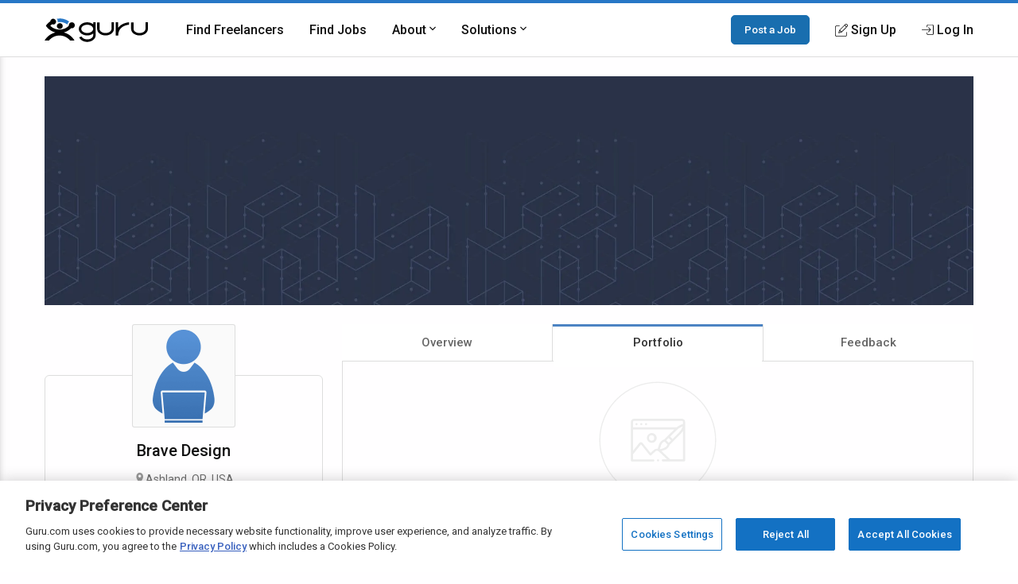

--- FILE ---
content_type: text/html; charset=utf-8
request_url: https://www.google.com/recaptcha/api2/anchor?ar=1&k=6Lfa5yYUAAAAAB-G4yh8y_q3PFLr3_8fjkbXi_jy&co=aHR0cHM6Ly93d3cuZ3VydS5jb206NDQz&hl=en&v=PoyoqOPhxBO7pBk68S4YbpHZ&theme=light&size=invisible&anchor-ms=20000&execute-ms=30000&cb=ve4b9biv1oy9
body_size: 49456
content:
<!DOCTYPE HTML><html dir="ltr" lang="en"><head><meta http-equiv="Content-Type" content="text/html; charset=UTF-8">
<meta http-equiv="X-UA-Compatible" content="IE=edge">
<title>reCAPTCHA</title>
<style type="text/css">
/* cyrillic-ext */
@font-face {
  font-family: 'Roboto';
  font-style: normal;
  font-weight: 400;
  font-stretch: 100%;
  src: url(//fonts.gstatic.com/s/roboto/v48/KFO7CnqEu92Fr1ME7kSn66aGLdTylUAMa3GUBHMdazTgWw.woff2) format('woff2');
  unicode-range: U+0460-052F, U+1C80-1C8A, U+20B4, U+2DE0-2DFF, U+A640-A69F, U+FE2E-FE2F;
}
/* cyrillic */
@font-face {
  font-family: 'Roboto';
  font-style: normal;
  font-weight: 400;
  font-stretch: 100%;
  src: url(//fonts.gstatic.com/s/roboto/v48/KFO7CnqEu92Fr1ME7kSn66aGLdTylUAMa3iUBHMdazTgWw.woff2) format('woff2');
  unicode-range: U+0301, U+0400-045F, U+0490-0491, U+04B0-04B1, U+2116;
}
/* greek-ext */
@font-face {
  font-family: 'Roboto';
  font-style: normal;
  font-weight: 400;
  font-stretch: 100%;
  src: url(//fonts.gstatic.com/s/roboto/v48/KFO7CnqEu92Fr1ME7kSn66aGLdTylUAMa3CUBHMdazTgWw.woff2) format('woff2');
  unicode-range: U+1F00-1FFF;
}
/* greek */
@font-face {
  font-family: 'Roboto';
  font-style: normal;
  font-weight: 400;
  font-stretch: 100%;
  src: url(//fonts.gstatic.com/s/roboto/v48/KFO7CnqEu92Fr1ME7kSn66aGLdTylUAMa3-UBHMdazTgWw.woff2) format('woff2');
  unicode-range: U+0370-0377, U+037A-037F, U+0384-038A, U+038C, U+038E-03A1, U+03A3-03FF;
}
/* math */
@font-face {
  font-family: 'Roboto';
  font-style: normal;
  font-weight: 400;
  font-stretch: 100%;
  src: url(//fonts.gstatic.com/s/roboto/v48/KFO7CnqEu92Fr1ME7kSn66aGLdTylUAMawCUBHMdazTgWw.woff2) format('woff2');
  unicode-range: U+0302-0303, U+0305, U+0307-0308, U+0310, U+0312, U+0315, U+031A, U+0326-0327, U+032C, U+032F-0330, U+0332-0333, U+0338, U+033A, U+0346, U+034D, U+0391-03A1, U+03A3-03A9, U+03B1-03C9, U+03D1, U+03D5-03D6, U+03F0-03F1, U+03F4-03F5, U+2016-2017, U+2034-2038, U+203C, U+2040, U+2043, U+2047, U+2050, U+2057, U+205F, U+2070-2071, U+2074-208E, U+2090-209C, U+20D0-20DC, U+20E1, U+20E5-20EF, U+2100-2112, U+2114-2115, U+2117-2121, U+2123-214F, U+2190, U+2192, U+2194-21AE, U+21B0-21E5, U+21F1-21F2, U+21F4-2211, U+2213-2214, U+2216-22FF, U+2308-230B, U+2310, U+2319, U+231C-2321, U+2336-237A, U+237C, U+2395, U+239B-23B7, U+23D0, U+23DC-23E1, U+2474-2475, U+25AF, U+25B3, U+25B7, U+25BD, U+25C1, U+25CA, U+25CC, U+25FB, U+266D-266F, U+27C0-27FF, U+2900-2AFF, U+2B0E-2B11, U+2B30-2B4C, U+2BFE, U+3030, U+FF5B, U+FF5D, U+1D400-1D7FF, U+1EE00-1EEFF;
}
/* symbols */
@font-face {
  font-family: 'Roboto';
  font-style: normal;
  font-weight: 400;
  font-stretch: 100%;
  src: url(//fonts.gstatic.com/s/roboto/v48/KFO7CnqEu92Fr1ME7kSn66aGLdTylUAMaxKUBHMdazTgWw.woff2) format('woff2');
  unicode-range: U+0001-000C, U+000E-001F, U+007F-009F, U+20DD-20E0, U+20E2-20E4, U+2150-218F, U+2190, U+2192, U+2194-2199, U+21AF, U+21E6-21F0, U+21F3, U+2218-2219, U+2299, U+22C4-22C6, U+2300-243F, U+2440-244A, U+2460-24FF, U+25A0-27BF, U+2800-28FF, U+2921-2922, U+2981, U+29BF, U+29EB, U+2B00-2BFF, U+4DC0-4DFF, U+FFF9-FFFB, U+10140-1018E, U+10190-1019C, U+101A0, U+101D0-101FD, U+102E0-102FB, U+10E60-10E7E, U+1D2C0-1D2D3, U+1D2E0-1D37F, U+1F000-1F0FF, U+1F100-1F1AD, U+1F1E6-1F1FF, U+1F30D-1F30F, U+1F315, U+1F31C, U+1F31E, U+1F320-1F32C, U+1F336, U+1F378, U+1F37D, U+1F382, U+1F393-1F39F, U+1F3A7-1F3A8, U+1F3AC-1F3AF, U+1F3C2, U+1F3C4-1F3C6, U+1F3CA-1F3CE, U+1F3D4-1F3E0, U+1F3ED, U+1F3F1-1F3F3, U+1F3F5-1F3F7, U+1F408, U+1F415, U+1F41F, U+1F426, U+1F43F, U+1F441-1F442, U+1F444, U+1F446-1F449, U+1F44C-1F44E, U+1F453, U+1F46A, U+1F47D, U+1F4A3, U+1F4B0, U+1F4B3, U+1F4B9, U+1F4BB, U+1F4BF, U+1F4C8-1F4CB, U+1F4D6, U+1F4DA, U+1F4DF, U+1F4E3-1F4E6, U+1F4EA-1F4ED, U+1F4F7, U+1F4F9-1F4FB, U+1F4FD-1F4FE, U+1F503, U+1F507-1F50B, U+1F50D, U+1F512-1F513, U+1F53E-1F54A, U+1F54F-1F5FA, U+1F610, U+1F650-1F67F, U+1F687, U+1F68D, U+1F691, U+1F694, U+1F698, U+1F6AD, U+1F6B2, U+1F6B9-1F6BA, U+1F6BC, U+1F6C6-1F6CF, U+1F6D3-1F6D7, U+1F6E0-1F6EA, U+1F6F0-1F6F3, U+1F6F7-1F6FC, U+1F700-1F7FF, U+1F800-1F80B, U+1F810-1F847, U+1F850-1F859, U+1F860-1F887, U+1F890-1F8AD, U+1F8B0-1F8BB, U+1F8C0-1F8C1, U+1F900-1F90B, U+1F93B, U+1F946, U+1F984, U+1F996, U+1F9E9, U+1FA00-1FA6F, U+1FA70-1FA7C, U+1FA80-1FA89, U+1FA8F-1FAC6, U+1FACE-1FADC, U+1FADF-1FAE9, U+1FAF0-1FAF8, U+1FB00-1FBFF;
}
/* vietnamese */
@font-face {
  font-family: 'Roboto';
  font-style: normal;
  font-weight: 400;
  font-stretch: 100%;
  src: url(//fonts.gstatic.com/s/roboto/v48/KFO7CnqEu92Fr1ME7kSn66aGLdTylUAMa3OUBHMdazTgWw.woff2) format('woff2');
  unicode-range: U+0102-0103, U+0110-0111, U+0128-0129, U+0168-0169, U+01A0-01A1, U+01AF-01B0, U+0300-0301, U+0303-0304, U+0308-0309, U+0323, U+0329, U+1EA0-1EF9, U+20AB;
}
/* latin-ext */
@font-face {
  font-family: 'Roboto';
  font-style: normal;
  font-weight: 400;
  font-stretch: 100%;
  src: url(//fonts.gstatic.com/s/roboto/v48/KFO7CnqEu92Fr1ME7kSn66aGLdTylUAMa3KUBHMdazTgWw.woff2) format('woff2');
  unicode-range: U+0100-02BA, U+02BD-02C5, U+02C7-02CC, U+02CE-02D7, U+02DD-02FF, U+0304, U+0308, U+0329, U+1D00-1DBF, U+1E00-1E9F, U+1EF2-1EFF, U+2020, U+20A0-20AB, U+20AD-20C0, U+2113, U+2C60-2C7F, U+A720-A7FF;
}
/* latin */
@font-face {
  font-family: 'Roboto';
  font-style: normal;
  font-weight: 400;
  font-stretch: 100%;
  src: url(//fonts.gstatic.com/s/roboto/v48/KFO7CnqEu92Fr1ME7kSn66aGLdTylUAMa3yUBHMdazQ.woff2) format('woff2');
  unicode-range: U+0000-00FF, U+0131, U+0152-0153, U+02BB-02BC, U+02C6, U+02DA, U+02DC, U+0304, U+0308, U+0329, U+2000-206F, U+20AC, U+2122, U+2191, U+2193, U+2212, U+2215, U+FEFF, U+FFFD;
}
/* cyrillic-ext */
@font-face {
  font-family: 'Roboto';
  font-style: normal;
  font-weight: 500;
  font-stretch: 100%;
  src: url(//fonts.gstatic.com/s/roboto/v48/KFO7CnqEu92Fr1ME7kSn66aGLdTylUAMa3GUBHMdazTgWw.woff2) format('woff2');
  unicode-range: U+0460-052F, U+1C80-1C8A, U+20B4, U+2DE0-2DFF, U+A640-A69F, U+FE2E-FE2F;
}
/* cyrillic */
@font-face {
  font-family: 'Roboto';
  font-style: normal;
  font-weight: 500;
  font-stretch: 100%;
  src: url(//fonts.gstatic.com/s/roboto/v48/KFO7CnqEu92Fr1ME7kSn66aGLdTylUAMa3iUBHMdazTgWw.woff2) format('woff2');
  unicode-range: U+0301, U+0400-045F, U+0490-0491, U+04B0-04B1, U+2116;
}
/* greek-ext */
@font-face {
  font-family: 'Roboto';
  font-style: normal;
  font-weight: 500;
  font-stretch: 100%;
  src: url(//fonts.gstatic.com/s/roboto/v48/KFO7CnqEu92Fr1ME7kSn66aGLdTylUAMa3CUBHMdazTgWw.woff2) format('woff2');
  unicode-range: U+1F00-1FFF;
}
/* greek */
@font-face {
  font-family: 'Roboto';
  font-style: normal;
  font-weight: 500;
  font-stretch: 100%;
  src: url(//fonts.gstatic.com/s/roboto/v48/KFO7CnqEu92Fr1ME7kSn66aGLdTylUAMa3-UBHMdazTgWw.woff2) format('woff2');
  unicode-range: U+0370-0377, U+037A-037F, U+0384-038A, U+038C, U+038E-03A1, U+03A3-03FF;
}
/* math */
@font-face {
  font-family: 'Roboto';
  font-style: normal;
  font-weight: 500;
  font-stretch: 100%;
  src: url(//fonts.gstatic.com/s/roboto/v48/KFO7CnqEu92Fr1ME7kSn66aGLdTylUAMawCUBHMdazTgWw.woff2) format('woff2');
  unicode-range: U+0302-0303, U+0305, U+0307-0308, U+0310, U+0312, U+0315, U+031A, U+0326-0327, U+032C, U+032F-0330, U+0332-0333, U+0338, U+033A, U+0346, U+034D, U+0391-03A1, U+03A3-03A9, U+03B1-03C9, U+03D1, U+03D5-03D6, U+03F0-03F1, U+03F4-03F5, U+2016-2017, U+2034-2038, U+203C, U+2040, U+2043, U+2047, U+2050, U+2057, U+205F, U+2070-2071, U+2074-208E, U+2090-209C, U+20D0-20DC, U+20E1, U+20E5-20EF, U+2100-2112, U+2114-2115, U+2117-2121, U+2123-214F, U+2190, U+2192, U+2194-21AE, U+21B0-21E5, U+21F1-21F2, U+21F4-2211, U+2213-2214, U+2216-22FF, U+2308-230B, U+2310, U+2319, U+231C-2321, U+2336-237A, U+237C, U+2395, U+239B-23B7, U+23D0, U+23DC-23E1, U+2474-2475, U+25AF, U+25B3, U+25B7, U+25BD, U+25C1, U+25CA, U+25CC, U+25FB, U+266D-266F, U+27C0-27FF, U+2900-2AFF, U+2B0E-2B11, U+2B30-2B4C, U+2BFE, U+3030, U+FF5B, U+FF5D, U+1D400-1D7FF, U+1EE00-1EEFF;
}
/* symbols */
@font-face {
  font-family: 'Roboto';
  font-style: normal;
  font-weight: 500;
  font-stretch: 100%;
  src: url(//fonts.gstatic.com/s/roboto/v48/KFO7CnqEu92Fr1ME7kSn66aGLdTylUAMaxKUBHMdazTgWw.woff2) format('woff2');
  unicode-range: U+0001-000C, U+000E-001F, U+007F-009F, U+20DD-20E0, U+20E2-20E4, U+2150-218F, U+2190, U+2192, U+2194-2199, U+21AF, U+21E6-21F0, U+21F3, U+2218-2219, U+2299, U+22C4-22C6, U+2300-243F, U+2440-244A, U+2460-24FF, U+25A0-27BF, U+2800-28FF, U+2921-2922, U+2981, U+29BF, U+29EB, U+2B00-2BFF, U+4DC0-4DFF, U+FFF9-FFFB, U+10140-1018E, U+10190-1019C, U+101A0, U+101D0-101FD, U+102E0-102FB, U+10E60-10E7E, U+1D2C0-1D2D3, U+1D2E0-1D37F, U+1F000-1F0FF, U+1F100-1F1AD, U+1F1E6-1F1FF, U+1F30D-1F30F, U+1F315, U+1F31C, U+1F31E, U+1F320-1F32C, U+1F336, U+1F378, U+1F37D, U+1F382, U+1F393-1F39F, U+1F3A7-1F3A8, U+1F3AC-1F3AF, U+1F3C2, U+1F3C4-1F3C6, U+1F3CA-1F3CE, U+1F3D4-1F3E0, U+1F3ED, U+1F3F1-1F3F3, U+1F3F5-1F3F7, U+1F408, U+1F415, U+1F41F, U+1F426, U+1F43F, U+1F441-1F442, U+1F444, U+1F446-1F449, U+1F44C-1F44E, U+1F453, U+1F46A, U+1F47D, U+1F4A3, U+1F4B0, U+1F4B3, U+1F4B9, U+1F4BB, U+1F4BF, U+1F4C8-1F4CB, U+1F4D6, U+1F4DA, U+1F4DF, U+1F4E3-1F4E6, U+1F4EA-1F4ED, U+1F4F7, U+1F4F9-1F4FB, U+1F4FD-1F4FE, U+1F503, U+1F507-1F50B, U+1F50D, U+1F512-1F513, U+1F53E-1F54A, U+1F54F-1F5FA, U+1F610, U+1F650-1F67F, U+1F687, U+1F68D, U+1F691, U+1F694, U+1F698, U+1F6AD, U+1F6B2, U+1F6B9-1F6BA, U+1F6BC, U+1F6C6-1F6CF, U+1F6D3-1F6D7, U+1F6E0-1F6EA, U+1F6F0-1F6F3, U+1F6F7-1F6FC, U+1F700-1F7FF, U+1F800-1F80B, U+1F810-1F847, U+1F850-1F859, U+1F860-1F887, U+1F890-1F8AD, U+1F8B0-1F8BB, U+1F8C0-1F8C1, U+1F900-1F90B, U+1F93B, U+1F946, U+1F984, U+1F996, U+1F9E9, U+1FA00-1FA6F, U+1FA70-1FA7C, U+1FA80-1FA89, U+1FA8F-1FAC6, U+1FACE-1FADC, U+1FADF-1FAE9, U+1FAF0-1FAF8, U+1FB00-1FBFF;
}
/* vietnamese */
@font-face {
  font-family: 'Roboto';
  font-style: normal;
  font-weight: 500;
  font-stretch: 100%;
  src: url(//fonts.gstatic.com/s/roboto/v48/KFO7CnqEu92Fr1ME7kSn66aGLdTylUAMa3OUBHMdazTgWw.woff2) format('woff2');
  unicode-range: U+0102-0103, U+0110-0111, U+0128-0129, U+0168-0169, U+01A0-01A1, U+01AF-01B0, U+0300-0301, U+0303-0304, U+0308-0309, U+0323, U+0329, U+1EA0-1EF9, U+20AB;
}
/* latin-ext */
@font-face {
  font-family: 'Roboto';
  font-style: normal;
  font-weight: 500;
  font-stretch: 100%;
  src: url(//fonts.gstatic.com/s/roboto/v48/KFO7CnqEu92Fr1ME7kSn66aGLdTylUAMa3KUBHMdazTgWw.woff2) format('woff2');
  unicode-range: U+0100-02BA, U+02BD-02C5, U+02C7-02CC, U+02CE-02D7, U+02DD-02FF, U+0304, U+0308, U+0329, U+1D00-1DBF, U+1E00-1E9F, U+1EF2-1EFF, U+2020, U+20A0-20AB, U+20AD-20C0, U+2113, U+2C60-2C7F, U+A720-A7FF;
}
/* latin */
@font-face {
  font-family: 'Roboto';
  font-style: normal;
  font-weight: 500;
  font-stretch: 100%;
  src: url(//fonts.gstatic.com/s/roboto/v48/KFO7CnqEu92Fr1ME7kSn66aGLdTylUAMa3yUBHMdazQ.woff2) format('woff2');
  unicode-range: U+0000-00FF, U+0131, U+0152-0153, U+02BB-02BC, U+02C6, U+02DA, U+02DC, U+0304, U+0308, U+0329, U+2000-206F, U+20AC, U+2122, U+2191, U+2193, U+2212, U+2215, U+FEFF, U+FFFD;
}
/* cyrillic-ext */
@font-face {
  font-family: 'Roboto';
  font-style: normal;
  font-weight: 900;
  font-stretch: 100%;
  src: url(//fonts.gstatic.com/s/roboto/v48/KFO7CnqEu92Fr1ME7kSn66aGLdTylUAMa3GUBHMdazTgWw.woff2) format('woff2');
  unicode-range: U+0460-052F, U+1C80-1C8A, U+20B4, U+2DE0-2DFF, U+A640-A69F, U+FE2E-FE2F;
}
/* cyrillic */
@font-face {
  font-family: 'Roboto';
  font-style: normal;
  font-weight: 900;
  font-stretch: 100%;
  src: url(//fonts.gstatic.com/s/roboto/v48/KFO7CnqEu92Fr1ME7kSn66aGLdTylUAMa3iUBHMdazTgWw.woff2) format('woff2');
  unicode-range: U+0301, U+0400-045F, U+0490-0491, U+04B0-04B1, U+2116;
}
/* greek-ext */
@font-face {
  font-family: 'Roboto';
  font-style: normal;
  font-weight: 900;
  font-stretch: 100%;
  src: url(//fonts.gstatic.com/s/roboto/v48/KFO7CnqEu92Fr1ME7kSn66aGLdTylUAMa3CUBHMdazTgWw.woff2) format('woff2');
  unicode-range: U+1F00-1FFF;
}
/* greek */
@font-face {
  font-family: 'Roboto';
  font-style: normal;
  font-weight: 900;
  font-stretch: 100%;
  src: url(//fonts.gstatic.com/s/roboto/v48/KFO7CnqEu92Fr1ME7kSn66aGLdTylUAMa3-UBHMdazTgWw.woff2) format('woff2');
  unicode-range: U+0370-0377, U+037A-037F, U+0384-038A, U+038C, U+038E-03A1, U+03A3-03FF;
}
/* math */
@font-face {
  font-family: 'Roboto';
  font-style: normal;
  font-weight: 900;
  font-stretch: 100%;
  src: url(//fonts.gstatic.com/s/roboto/v48/KFO7CnqEu92Fr1ME7kSn66aGLdTylUAMawCUBHMdazTgWw.woff2) format('woff2');
  unicode-range: U+0302-0303, U+0305, U+0307-0308, U+0310, U+0312, U+0315, U+031A, U+0326-0327, U+032C, U+032F-0330, U+0332-0333, U+0338, U+033A, U+0346, U+034D, U+0391-03A1, U+03A3-03A9, U+03B1-03C9, U+03D1, U+03D5-03D6, U+03F0-03F1, U+03F4-03F5, U+2016-2017, U+2034-2038, U+203C, U+2040, U+2043, U+2047, U+2050, U+2057, U+205F, U+2070-2071, U+2074-208E, U+2090-209C, U+20D0-20DC, U+20E1, U+20E5-20EF, U+2100-2112, U+2114-2115, U+2117-2121, U+2123-214F, U+2190, U+2192, U+2194-21AE, U+21B0-21E5, U+21F1-21F2, U+21F4-2211, U+2213-2214, U+2216-22FF, U+2308-230B, U+2310, U+2319, U+231C-2321, U+2336-237A, U+237C, U+2395, U+239B-23B7, U+23D0, U+23DC-23E1, U+2474-2475, U+25AF, U+25B3, U+25B7, U+25BD, U+25C1, U+25CA, U+25CC, U+25FB, U+266D-266F, U+27C0-27FF, U+2900-2AFF, U+2B0E-2B11, U+2B30-2B4C, U+2BFE, U+3030, U+FF5B, U+FF5D, U+1D400-1D7FF, U+1EE00-1EEFF;
}
/* symbols */
@font-face {
  font-family: 'Roboto';
  font-style: normal;
  font-weight: 900;
  font-stretch: 100%;
  src: url(//fonts.gstatic.com/s/roboto/v48/KFO7CnqEu92Fr1ME7kSn66aGLdTylUAMaxKUBHMdazTgWw.woff2) format('woff2');
  unicode-range: U+0001-000C, U+000E-001F, U+007F-009F, U+20DD-20E0, U+20E2-20E4, U+2150-218F, U+2190, U+2192, U+2194-2199, U+21AF, U+21E6-21F0, U+21F3, U+2218-2219, U+2299, U+22C4-22C6, U+2300-243F, U+2440-244A, U+2460-24FF, U+25A0-27BF, U+2800-28FF, U+2921-2922, U+2981, U+29BF, U+29EB, U+2B00-2BFF, U+4DC0-4DFF, U+FFF9-FFFB, U+10140-1018E, U+10190-1019C, U+101A0, U+101D0-101FD, U+102E0-102FB, U+10E60-10E7E, U+1D2C0-1D2D3, U+1D2E0-1D37F, U+1F000-1F0FF, U+1F100-1F1AD, U+1F1E6-1F1FF, U+1F30D-1F30F, U+1F315, U+1F31C, U+1F31E, U+1F320-1F32C, U+1F336, U+1F378, U+1F37D, U+1F382, U+1F393-1F39F, U+1F3A7-1F3A8, U+1F3AC-1F3AF, U+1F3C2, U+1F3C4-1F3C6, U+1F3CA-1F3CE, U+1F3D4-1F3E0, U+1F3ED, U+1F3F1-1F3F3, U+1F3F5-1F3F7, U+1F408, U+1F415, U+1F41F, U+1F426, U+1F43F, U+1F441-1F442, U+1F444, U+1F446-1F449, U+1F44C-1F44E, U+1F453, U+1F46A, U+1F47D, U+1F4A3, U+1F4B0, U+1F4B3, U+1F4B9, U+1F4BB, U+1F4BF, U+1F4C8-1F4CB, U+1F4D6, U+1F4DA, U+1F4DF, U+1F4E3-1F4E6, U+1F4EA-1F4ED, U+1F4F7, U+1F4F9-1F4FB, U+1F4FD-1F4FE, U+1F503, U+1F507-1F50B, U+1F50D, U+1F512-1F513, U+1F53E-1F54A, U+1F54F-1F5FA, U+1F610, U+1F650-1F67F, U+1F687, U+1F68D, U+1F691, U+1F694, U+1F698, U+1F6AD, U+1F6B2, U+1F6B9-1F6BA, U+1F6BC, U+1F6C6-1F6CF, U+1F6D3-1F6D7, U+1F6E0-1F6EA, U+1F6F0-1F6F3, U+1F6F7-1F6FC, U+1F700-1F7FF, U+1F800-1F80B, U+1F810-1F847, U+1F850-1F859, U+1F860-1F887, U+1F890-1F8AD, U+1F8B0-1F8BB, U+1F8C0-1F8C1, U+1F900-1F90B, U+1F93B, U+1F946, U+1F984, U+1F996, U+1F9E9, U+1FA00-1FA6F, U+1FA70-1FA7C, U+1FA80-1FA89, U+1FA8F-1FAC6, U+1FACE-1FADC, U+1FADF-1FAE9, U+1FAF0-1FAF8, U+1FB00-1FBFF;
}
/* vietnamese */
@font-face {
  font-family: 'Roboto';
  font-style: normal;
  font-weight: 900;
  font-stretch: 100%;
  src: url(//fonts.gstatic.com/s/roboto/v48/KFO7CnqEu92Fr1ME7kSn66aGLdTylUAMa3OUBHMdazTgWw.woff2) format('woff2');
  unicode-range: U+0102-0103, U+0110-0111, U+0128-0129, U+0168-0169, U+01A0-01A1, U+01AF-01B0, U+0300-0301, U+0303-0304, U+0308-0309, U+0323, U+0329, U+1EA0-1EF9, U+20AB;
}
/* latin-ext */
@font-face {
  font-family: 'Roboto';
  font-style: normal;
  font-weight: 900;
  font-stretch: 100%;
  src: url(//fonts.gstatic.com/s/roboto/v48/KFO7CnqEu92Fr1ME7kSn66aGLdTylUAMa3KUBHMdazTgWw.woff2) format('woff2');
  unicode-range: U+0100-02BA, U+02BD-02C5, U+02C7-02CC, U+02CE-02D7, U+02DD-02FF, U+0304, U+0308, U+0329, U+1D00-1DBF, U+1E00-1E9F, U+1EF2-1EFF, U+2020, U+20A0-20AB, U+20AD-20C0, U+2113, U+2C60-2C7F, U+A720-A7FF;
}
/* latin */
@font-face {
  font-family: 'Roboto';
  font-style: normal;
  font-weight: 900;
  font-stretch: 100%;
  src: url(//fonts.gstatic.com/s/roboto/v48/KFO7CnqEu92Fr1ME7kSn66aGLdTylUAMa3yUBHMdazQ.woff2) format('woff2');
  unicode-range: U+0000-00FF, U+0131, U+0152-0153, U+02BB-02BC, U+02C6, U+02DA, U+02DC, U+0304, U+0308, U+0329, U+2000-206F, U+20AC, U+2122, U+2191, U+2193, U+2212, U+2215, U+FEFF, U+FFFD;
}

</style>
<link rel="stylesheet" type="text/css" href="https://www.gstatic.com/recaptcha/releases/PoyoqOPhxBO7pBk68S4YbpHZ/styles__ltr.css">
<script nonce="8YpEdha7r_BwpmagDcjCQA" type="text/javascript">window['__recaptcha_api'] = 'https://www.google.com/recaptcha/api2/';</script>
<script type="text/javascript" src="https://www.gstatic.com/recaptcha/releases/PoyoqOPhxBO7pBk68S4YbpHZ/recaptcha__en.js" nonce="8YpEdha7r_BwpmagDcjCQA">
      
    </script></head>
<body><div id="rc-anchor-alert" class="rc-anchor-alert"></div>
<input type="hidden" id="recaptcha-token" value="[base64]">
<script type="text/javascript" nonce="8YpEdha7r_BwpmagDcjCQA">
      recaptcha.anchor.Main.init("[\x22ainput\x22,[\x22bgdata\x22,\x22\x22,\[base64]/[base64]/[base64]/bmV3IHJbeF0oY1swXSk6RT09Mj9uZXcgclt4XShjWzBdLGNbMV0pOkU9PTM/bmV3IHJbeF0oY1swXSxjWzFdLGNbMl0pOkU9PTQ/[base64]/[base64]/[base64]/[base64]/[base64]/[base64]/[base64]/[base64]\x22,\[base64]\\u003d\\u003d\x22,\x22QcORL8OCLcKvDyLDsMOrXFtyNyBDwpVyBBFoHMKOwoJhaBZOw448w7vCqzzDglFYwrh0bzrCkMKzwrE/NsOlwoohwoHDrE3CswpEPVfCg8KOC8OyF2rDqFPDiy02w7/[base64]/wqJ0K8OVw7DCg8O8wpLCunDDhDzDvMO9UcKIRGV0wocbLyx6O8KIw6MFP8Oyw4nCvcOTGkcvYMKqwqnCs3FLwpvCkD/CuTIqw5VTCCsBw7nDq2VnbnzCvQhXw7PCpSDCnWUDw5VCCsOZw6HDpQHDg8K1w6AWwrzCoGJXwoB2c8OncMKrVsKbVkDDjBtSK0AmEcO7EjY6w5DCnl/[base64]/[base64]/ZsKfIkbCnhrDsEozesKfTUTCixJkF8KnOsKNw4jCkQTDqHY9wqEEwqt7w7Nkw6PDjMO1w6/DqMKvfBfDugo2U197FxI9wrpfwokSwodGw5taPh7CtiPCn8K0wos4w6Niw4fCrm4Aw4bCiRnDm8Kaw6bCvkrDqTHCgsOdFRhtM8OHw6RDwqjCtcObwoEtwrZ3w4sxSMOKwp/Dq8KANVDCkMOnwr81w5rDmTsGw6rDn8KAGEQzYCnCsDN8YMOFW2rDhsKQwqzCphXCm8OYw7LCvcKowpIibsKUZ8KUK8OZwqrDh1J2wpRiwo/Ct2k3EsKaZ8KGVijCsGAJJsKVwpzDrMOrHhwsPU3CpW/CvnbCjE4kO8OHbMOlV1bCuGTDqRvDjWHDmMOmZcOCwqLCgcOXwrV4AQbDj8OSP8OPwpHCs8KIKMK/RQ1teEDDjsOzD8O/IlYyw7xdw57Csh8cw7DDpcKPwps/w4IEelEXKypxwq40wr/Cvn0YbcKWw7LCjwQzLDzDkCJpBsKlbMOXbGHDvcOEwrg6JcKnCwN/wrIYw7/Dk8OoOw/DmxbDjcKoI0olw5LCqsKxw7PCv8OuwofCgX1twpPDmzDCpcOlMVR8GgQkwoLCs8OawpbCu8Kgw6QdSipBen4OwrPCu23DrGjDtsOkw4/DtsKDd1rDpHHCsMOAw4zDoMKPwpwZFSLDky4+MhLCmsOZPkHCuXjCj8OvwoPCv2sMK2Z2w5DDhFPCoztaGER+w7/DnjVPCi5BDcOHWsO7MDPDpsKaasOOw4ccTDVPwrXCo8O1D8KZIgQVBcOBw4HCuy7CkWwwwoPDncO4wqnCiMK7w5bCtcKCwqEOw7fCrcK3G8K8wpfCvwFVwqkmWHbChcKqwqrDvcKaLsOrT3LDvcORfxXDonTDvMKuw40sFsKow57DqmLCr8KzXS9lOMK/QcOQwq/DlcKLwrUMwoTDv3New6fCt8KQw6lyI8O+ZcKFRGzCucO2IMKDwokqGVohasKvw4dMwpchHcOHH8O7w6nCkTLDuMKeVsOgMUDDksOgfMKnC8ODw45yw4/Cs8OfRTAHaMKVYSVewpA/[base64]/Ck0rDqcKOwqTCusK2woxRw6HCgcKLeUvDm8KiUMKBwrhQwp0Nw6fCuzUGwpoEwqLDjgJnw4bDhcOawohvbybDm14Bw6TCnW/[base64]/ClDJIwqvCtirCncO4NcOSI8K/[base64]/w6zCiHnCnhMPEzzDq1tKHx5SJMOmUcKdw68BwrNhw5bDiTc5w6lQwr7DiRDCucOWwpbDn8OXIMORw4lXwqxtEUk9HsO9w6gnw4vDp8OOw6rCtnTDlsOXISAaYsKcMDpvWQk0cT/DtB8xw6PClywsXMKMV8O3w7nCjHvCkEcUwqIrR8OBMwxJw61NRmvCicKvw7RTw4lAJGXCqEFTacOUw6huBsOxDGDCisKhwrnDkizDu8OCwrkPwqRdWsOrNsKaw7TDvsOuV0PCksKLw6rCo8Ooay7Co2/[base64]/CiDYJwqNxwrHDpnh9PUkoRsKtPHcUasO4w4IlwpIXw7IjwpMuRRLCnD11IsODaMKHwrnCsMOOw6fDr0UnScOSw6MtcMOzTF0dekY2w4M0w4l5w6DDnMKVZcOew6fDuMKlcBoUKnfDucO/wooKw6RmwrjChTLCh8KMwqtDwoHCpCvCq8OKEBZYLCbDtcO0Uikaw7DDow7ChsORw75oKEILwoYCAcKib8OZw6sCwqc7AsKnw5bCnMOpGcKtwp02FznDvn5DF8K+Yh7Cu2Uuwp/CjkISw7tHJMKyWFvDow7DpMOaSlrCq3wEw794ecK5WMKzUVgIU1bCtUHChcKZa2rCmB7CuG5bccKZw68dw4nDj8KfTzBuEm0QR8Ojw6PDr8OUw4HDlglkw68wR0vCuMO0LEXDgcO+woUXGMO7wq/CvEQhWcO2RlXDtnfCkMKWTBVtw7ZhYFrDtQwRwo7CjATCpW4Gw5h9w5zCtWQBL8OKX8K7wqUMwoIKwq8twofDmcKswpDChxjDs8OeW03DkcO/EcKrRnvDtikDwr4sC8KOw6jCssOHw5FDw550wrIvUBDDs2XCpSsWw4/Dh8OHRsOiJXs+wrsIwobCgsKuwoPCr8Kgw5rCvcK+w591w5YcLSorwpsBacOOw7vDjitlPDAHasOawprDrMOxEVnDmm3DrBJgEsKTw4/DusKewrfCg2UqwprCisO4bsK9woM+NgHCvMOedBs3wqrDqFfDkQNLwplHC09PbFjDmWnCgcKPWzvDnMKsw4IFR8Ojw73DqMKlw4TDncK0wrHDmjHCkXXDhcK7UEfDtsKYSUbDnMKKw7zCqjjCmsKEHhnDqcKeOsKYw5fClg/[base64]/wprDisOzwqXDrMOWwrzDtcO5DMK9YMKKwpjCtMKEwoLDsMKGCcOYwps2woJoeMKIw6fCrMOxw4HDnMK/w5rClS9dwpfCkV9vFGzChDbCoUcpw7TCi8OfbcO6wpfDrcKbw7g5XkLCjTLCs8KQwo7CvHc5wq8YeMONw7vCssK2w6/CqsKHBcO/LsKlw7jDrsOlw43CoyrCgFogw73CsiPCoVBNw7bCrjBhw4nDjXlhw4PCsFrDvTfDhMK8OMKpScKfVcOqwr0Rwp/ClmbCtsKswqcSw7gJFjEnwo9mAXFww4Q4wrFJw7xvw5/CncOxMcKCwobDhcKNK8OlK0V/PcKNCA/DlmjCrBfCucKXD8KwMsKjwrIVw6TDt2zCjsKgw6bCgMO9Rh12w6gUwonDi8KVw5UMNG4Be8KBYwDCiMKkXlLDsMO5fMK/V0jDpDIFHsK9w5/[base64]/CpsOGZFZmFxnCpMO9wpzDm8OQw5bDkMK1wqhBBinDlMO8L8KQw5/CmgcWZMKvw79mG0nCjsOBwrjDgB3Dn8KgaRvDjhHCh3Y0RsOgLF/DtMOGwq5UwqLDqEkSNUIECMO/[base64]/[base64]/DkwotwrQAO8Kwwo5/PMKTfMOxw53Ch8OKCQzDq8K5w71jw6t8w7jCvCJLUVLDm8Ozw53CkDVracOKw5DDjsKHPS/CosOuw7NKDMOxw5oMEcKsw5koPsKFVwfCi8KhJMOBNgzDoWU4wogrXlnCiMKEworCkMObwpTDq8K1e0w/wonDtMKSwoY5aEzDnMO2TGbDq8O/e27Dt8OSw5wKSMOlTcOWwoosaSnClcOvw63DqwXCr8Kww6zDvG7DusKYwrYVc2R8MWkpwqXDrMOiZjfDshQcTcKzw7Jqw7sJw5RcCW/CpMOrHlDCnsKkH8OCw67Du2Zaw43CoidrwplvwpfDmCjDjsOVwq5rFsKMwrLCrcOZw4XClMKewrdRITnDsyNwW8O/wrLDvcKEwr3DiMKgw4jCgsKLcsObZUXDtsOQw7obF3pcO8KLFHPCnsKSwqLChMOxbcKfwqzDjCvDpMKRwrTDuGc8w4TCisKHP8OeOsOmVHs0NMKlcSFTeD3CmzAiwrNpZT0jOMOSw6XCnC/DuR7Ci8O7GsOnO8O3wpPCvMOuwpXClnRTw6lYw552fHkfw6XDvMKtNVsQdcOdwp18VMKowo3Dsh/DmMKwJsK0dsK5SMOLV8KEw79/wrxIw68gw4Ucw7U7bDjDjiPChS0Ywqokwo0ALjDDicKtw4PDvsKhE0DCtljDvMKZwq/DqQ1hw7TCmsKJPcKWG8OHw6nCtDBEwoXDvFTDr8Oqw4TDjsKvTsOjYQ8zw6bDh2NGwqlKwp9mHTFNYiPCk8OYwpBtFAVvwrnCtSzDtT/DkEg/MVR3Eg4OwoZpw4rCtMOKwq7Cn8KtOMOew5cEwoQewr8Aw7DDn8OGwpXCocKSM8KVKH84VktvYcKHw5xdw5FxwqgCwq/DkCVkQgFSV8KDXMKOXHDDn8OAekVkw5HDpcOHwrXCuWTDm2/CgsOowpjCvMKRw41rw47DtMO+wojDrSdSbcK4wpDDn8KZwockeMO/w7HCm8O+wrZ+F8OvIn/Cmm9tw7/CocOTOXjDuQVQw781UHtDT0rCocO2bXQFw6Zowr0aM2J9ZRY8w7zDoMOfwqd1wqQ3NWQAYsKAFBdyKsKUwp3ClMKvfsOdV8OPw7/CusKFJcO1HMKHw6s3wpokwqfCjsKuwrkkwoxCwoPDgsOCfMOcXMKfXmvDjMKtw6FyKHXCq8KTOzfDsWXDrWDCiS9SXw/DtAzDpWIOeXZLFMOERMOVwpFvNXXDuFgGA8OhLSRGwrRFw5HDt8KkcMKOwpnChMK6w5B+w4xvPcKQCWDDoMODTcO/w6zDghLCuMO0wrMjJMOiFC/CvMOgIWIjTcOIw6fCoSDDmsOGBx9/w4TDlDPCncKLwofDj8O1VzDDpcKVw6LCimvCsn04w4TDusO0w7gCwopJwrrCvMKZw6XDuH/DnMOOwpzDmUwmw6trw5R2w6XDlsKwHcKHwpUaf8Ohd8KnDxfCksKtwoI1w5XCs2HCvgw0dQLCsDwbwq/DozwgdQ/CuzXCtcOvYsKUwp0yWAXDscKFH0QJw6TCqcOfw6DCmsKXI8OdwpcdHn3Cm8OrMmMiw7zCqHrCq8KEwq/[base64]/DrMO9w5IyfcOhw7Y1w5/CiRZ8woFfw7YOwqhiTk/DrWBNwrU2RsO5RMO5ccKww648M8KBZ8Krw5/[base64]/DjcOCB0/DiFAhUsOTw41acBTCtUvCmsK6w5rDjE3DrsKiw5tqwofDhg9pXHISC1tvw4Yew4jChRDCjg/[base64]/DqxoowqHDo0ByRsOAwoh+ORjDoyNCw73DlsO7wpciwpZow7fDvcOywoJvDFfClEJkwrZIw7/CscOzXMOqw6HCnMKYGBdVw6QoR8KrWyjCp2JocVbCvcO7WlzDqsKsw4fDjj1ww6HCo8OPwpQzw6fCucOvw7bCmMKCFMK0UGxsGsOtwoIldW3CssOFwprCtkrDhMOUwpfCs8OXSElUODvCjQHCssK8NR3DkW/DqQ/[base64]/[base64]/[base64]/CqMO2S8KwYcOfwpoCw6ZLwpLCuHFtJMOkwp4oVMKAw6fCucOLNsONewrCssKIORLCvsOISsOSw67Doh3Cj8OHw7TDklzCuyDCtVLDtREIwrEGw74BU8OZwpItXhJdwprDiWjDg8Oha8KWNCbDusK/w6zCu2cYwpYafMK3w50yw5gfCMKAW8OewrNoJ0smIsOdw70BR8OBw4HCuMOZV8KNPsONwp7ClDQSOCoiwpttdHbDoD3CuEMPwpfCu2RofMO7w7jDsMOywpBXw4bCnUN8PcKQdsKdwpkXwq/DmsOlw73CpcOnw63DqMKqZFXDiSBWfcOEEH5GMsOYBMK7w7vCmMOTPVPCri7DngDCughJwopCw4IdPMO4wrXDrX1XA19kwpwZPy9jwr3Ch1hxwqomw51XwqN1AcOlTXMsw4rDqkbCjcOPwr/ChsOfwoFhOiTCjm05w7XDv8OXwp43wogmwrnDvGjDg2DDnsOYYcO5w6sIOzgrYcOjScOPZiB5I3ZEd8KREsOLA8KOw4J6WVhSwpfCr8K4V8KNJcK/w43CksKDwpnDjkHDmSsZZMOJA8KSIsOZVcO8G8OYwoU+wqNnwozDusOMSjgIVMKkw5PCslLDglxZG8OgGyEvI2HDozw2M0XDrCDDgsOSw7XDlVtuwqHCp0EXeFsldsOYwqhrw6pGw4cBLnHCqgUiwpdEOlrCmArClULCrsOrwoDChXJgGMOGwq/[base64]/Cs3AMw4JAfsOewofDg8OIw5HDrW3CgyBcQ1dVasKCXsKUWMOiT8KVwrE7w7V4w7goT8Kcw4tzYsKZVG0MAMOmwowfwqvCkDMgDioTw7M3wq/CjzRTwpfDg8OxYBY2XMKZJFPCqzLCr8KsasO0MWjDhm3CmMK9XMK1wqtZwpjDvcKOOhHDrMOSXHoywrpMU2XDu1LDo1XDhX3CoXhjwrEmw5Vnw4diw6ttw7bDgMOedsKUCsKjwrzCgcObwqpwQcOLFjLCtsKDw5XDqcKKwosIGU3CjkLClMOuNSdcwp/DhsKPIjHCuXrDkh4bw6fCnsOqaTZPEU8qwoA8w6fCtgg5w7RCU8O9wok2wo9Lw4jCs1JLw6Vgwp3Dh0hILMKwJ8OGQGnDumRFfsKxwqJnwrLCrxt0w49/wpY4AcK3w6UOwqfDgcKewq8aaVXCnXHCicO1TVbCkcOVJH/CqcKfwpIBd0AJHTgSw4UOdMOXQ39GTXIVIMOCdsKqw6gYTB7DvWkUw60vwpFDw4vComnCocOIdHcaIMKRO1prO2TDoHd3L8Kew4UxZ8K+Q2jClRcDEBbDgcOVwpfDncK0w6rCiHXDrsK8LW/Cv8OTw5PDg8Kaw4FHJUUww7BBPcK9wqhhw7crKMKfJjrDisKXw6vDrcOswqPDqRJcw6AgNMOlw6zCvzjDq8OzIMOvw49ewpwqw4NFwopARFDDi0MFw4MlaMOUw59dN8K+fsKaLwFEwprDmAPCk3XCp2/Dlm7Cp2fDn0IIeibCjHPDg1BPQsOTw5k9woRrw5smw5ARwoJlesO8d2HClkQiAsKHw6d1e1FDw7FfDMKnwolYwpfCrcK9wq0dJ8OjwpksLcKQwq/[base64]/DihrDh8OUw7DDh312w7lUw4EdXMKIwq3DvjDDr34SSFdgwqPCgmPDhzfCs1B0wqHCuwPCn2Jsw5wPw6rDiR7Cm8K0W8KxwpLDn8OIw7UQUB1dw7YtHcOswrfDpEHCpMKTw6AewrzDncOpw6/Ci3pfwovDg39iF8OXag50wp/ClMOGw5HDuGpVRcO7fcOOw65RVsOhBnVYwqgHZ8Oew7kAw7c3w47ChU8Xw4jDmcKew7DCkcKyKVxyFsOvBA/DiWPDgyJLwpzCv8OtworCuj3DhMKXDC/[base64]/[base64]/[base64]/DmMOqUMKtw5vDvMOsVcKJWMK1esOUw68ZFcOLBMOgw4bCqcK3woIGwrVpwqkuw6c/w73Cl8Kiw4rCr8OJYjMEYiB9YFErwo4Fw6TDlMOUw7TChWHCkMOzcAcowrVLIGchw55calbDohXCiSw0wpxWw54mwqAlw6o3wqLDvQlBNcOZwrXDsy1Dw7rCii/[base64]/DvcOtw7HCnhzDisO5QMK2w64qwp/Cun0+ACkkJsKfChleG8O0OsKTXy7CvRLDj8KpMjFcwqgdwq5HwrjCmMKVZHY3GMKUw6/[base64]/[base64]/[base64]/ChcKaJcO+NQ4xIsOXTE5JwqASwqQpw6Yrw7F/w7NxfMOmwoQXw6nDucOww6A8w6nDkzAcfsKDQsKSLsONw4DCqFwKScOBEsKgRi3CogTDqgDDsHVyNgzCiSJow7fDj0HDt3lEY8OMwp/DvcO6wqDDvwB5X8ODCgoLwrNLw7bDkBXChcKvw5ssw6bDiMOwJMO4N8K/DMKYSsO0wqokRMOBGEdgfMK+w4vDu8O5wp3Cj8Kiw53CmMOwCkJrPl7DlsOqF2YUUTZhBiwYw4vDscKDRC/[base64]/DmMKnw6rCncOWw5NVwpUoexzCr1PCmlbDhRvDusOAw4NQJMK2wpZQaMKOK8ONJcORw5nCpcKTw4Jfw7Fww5jDnj9rw4Q8woXDvC5wYMOUZMOEw57DvsO1XgAbwrDDhz5vJxdnGw7DtMK5cMKKZDM4YsK0VMK/wqXClsODw4DDssOqOErChMOObMOKw6bDg8K+IUnDrnYdw6vDi8KFbTbCg8KuwqbDtHXDncOCKMOydcOUTMKAwoXCo8O5IsOWwqAhw4xgB8OKw7hfwpkteBJGwo5mw4fDtsO3wrN5wqDCvsOIwqtzw7XDi1jDjsO/wrzDrF4XTMKUw4bDsQdfwpx8eMOvw5wMH8KoBih1w5Y1RsO5VDQIw6Ivw4pGwoF8cx5xHEXDp8O+eiDCixUww4nDuMKUw7PDlxvDt3vCpcK/w5w6w6/DqUdJHMOLw58hw6jClT3DtjzDsMO0w6bCrRTCi8OqwqfDoDLDq8OJw6HDjcKRwq3DiAA1AcKFwplZw7fChcOqYkfClMOKbl7DuDvDjT0Pw6nDnw7DlC3CrcKITB7Cg8KVwoI3cMOWBlEBEQbCrWEIwrIAVjvDgR/[base64]/DsQ4Uw6U4wogzLcOmFsOlw6TCjcKXwpByAihncVzCkRXDoSHDssO3w5glEsKqwr/[base64]/Q2ksXsKlw4MHM8OpwrVMwpltwrhmD8KDdlnCosOfCcKdd8OmGBjDusOLwqDCqsKbcBJfwoHCrg9wXxnDgQbDihItw5DDpyfCrQADcV/[base64]/DpcOxw78PfzF0w7ZGMcORwpQffsO0wqXDqWgvZ1ELw406w44/[base64]/ClR/CoMOGQWgXGcOdN8OOwrx9PcOCw53CsAvDrC/Cg23Ctxl6w4Y2dF4vw5LCosOjNxfCpcOrwrXCt1BJw4o/w6vClVLCpcKSNcOCwo7Dt8KxwoPCikHDvMOBwodDIUHDqcOcwpXDuiJxw6kUFFnDrHpObsKTw5zDvXBcw79yKF/DosO9RWJja0Itw7vCgcOCdGvDoilhwpMgw6jCqMObB8KiMcKdw4d+w61NZsKlwrTDrsK/dxPCnA7Dhh4uwpvCkDBOScKYZiVYHxBMwonCncKBJkxwagzDrsKFw59Xw5jCrsOofMOLbMKpw43CgCJFL3HDgQ04woQBw7rDvsOoeDRfwpTCs1Fyw4DChcO+EsONUcKcWEBRw5/DinDCvQTCvmNeYcKuw4h4SigPw4B+PS7CilJJf8KLwqnDrBdLw6HCtgHCqcO/wqfDmDHDtcKDPsKrw5XDpSvDh8OawonDjHTCvCVHw4EUwrEvE3XCl8O+w6XDhcONUcOlOTDCtcKJOmcRw5oPHT7Dvz3Dgkw5OMK5NUbCqAHCpsKgwo3CsMKhW1AtwprDkcKqwq8Xw4AXwqrDmU3CoMO/w7pFw6M+wrNIwpotDcKtGmLDgMOQwpTDqMOICsKLw4DDsUw/L8O9cyHCvGd+c8OaBMK4w5gHA2pFw5Qsw4DCjMK5czvDiMOBLsOCCsKbw5HDhyMsQsKpwoQxTG/DrmTCqTjDosOGw5lIQD3CsMKGw6zCrS9xQ8KBw7/DkMKdG2vDh8Kfw60LODQmw5Y0w7/CmsObK8OMwo/Cr8KxwoxFwq57wpRTw7rDucO5FsO/VgHDiMK0bg5+EVbCvjc3YifCt8K8acOIwro8w5Z7w4prwpPCq8KKwoVMw5rCjsKfw79Dw4fDscOYwrYDO8OAKsOkccOSGmFVFBTCksKzDMK0w5bDgsKUw43CtkcWwqnCqXozLl/Ds1nDtknCgsO1cTzCrMKLPSECwqDCu8KMwoRpecOXw4wqw4dfwroURnsxQ8KGw6sLwoLCvwDCuMK+IFPConfDu8OAwq5XWhVPNTfDoMOWJ8K9PsK4CsO/woc4wrfCs8KzNMO2w4IbN8OfGy3DrTFGw7/[base64]/[base64]/CksK5QCV9E8ORTMOow6ZBw4XCh2/[base64]/Cmwcrwpx8TsKobRDCvmbDhMOCwqLDncKrVcOuw4kiw7vDoMOIwq8mcsOCwrnChsKKHcKNeB/DicKRKinDomVpGcKMwp/CucOiR8KMR8KFw5TCpXnDuQjDgkbCuDjCscOyHhMUw6FCw63DvMK8H23DiibCijg2w4HDqcKLEMKJw4Apw5djw5HCg8OsX8KzOEbCkcOHwozDkQ/Duk7Dt8KUwo5oAMOtFko9G8OpPsOEAcOobhcdQcKFwrwHT13CrMKWHsOiw7M0w6wJeXEgw4lvwqjCiMOiYcKFw4Mzw63Dn8O6w5LDi1x5U8K+w63ComHCnMOmwoQiwp1+w4nCisONw4HDjjBOw6hJwqN/w7zDuDTDmXRpfFt+SsOVwqNSUsOAw6nDkmDDjcOHw7xResK7fFvCgsKFDBQzSD4MwqRDwphDZVnDosOxWnTDtMKAcVMowo9rPcOCw7jCrC7ClAjCpzfDgsKwwr/Cj8OdFMKAfmvDn2Zsw7YQWcOTwr1sw4kRLMOTHwPDsMKQQMKqw7zDu8O8VkEcEcK4wqnDgmthwoXCkl3CpcOpI8OkOCbDqDzCqgjCgMOiEHzDiBIXw5F/J2oPPMKew4t3BsKow5HCkGjDj1XDgsKlw5jDmgxow4nDix94O8O5woLDtTnCpSksw6zDinA+w77CssKDZcKQRMKAw6nCtnN2WivDoF5/wrR6fA3ChhsTwqnDlsO8Ynluw55FwqlIwok/w5wLA8OScsOKwqtEwoMNfGjDmmQzIsOgwprCozFKw4QXwqLDnMO4PsKBDsKwKhsTw54UworCg8OUUsKyCE1/CMOgHTHDoWLDu0/[base64]/DjysvL8KywqLCg03DiMOkBwPCmRxRPHNdVcKQZVzCpsK/[base64]/CnsKwYUjCvFXDrEPCm8O6HwHDkxoFBT7CnRopw6TDvsOAXBXDoRwmw6DCjMKGw7XCnsK1e2d/eBMPCMKBwqVfJsO1GWJCw70iw6fCsjHDnsO3w7QKXnpcwoBiw5JWw6HDk0rCnMO6w6Ibwrgvw6HCiEB1ElHDtj3Ckmt9YCsddMKowqRwXcOXwr3CsMKwMsOhwoPCocOuEFN3QS3DlsOZw5ZOfkfDmRgXPgBbK8O6U3/DkMKgw4tDHjkeMAfDqMKvU8ObEMKzw4PDoMO+UBfDqGLChT4zw4PDvMOZYUHCnTMuS0/DsQ4xw4MKH8K6BBTDlzHCp8KPWEYEElbCtikRw7YxUEAgwrtwwp8ec2bDjcO7wo/Cl1ZyTcKPZMKzWMOTCBxLLcOwK8KswrR/w7DCiWIXFC/[base64]/[base64]/CoMKwc8OcwoYQXsKfwoPDpB3ClsKvD8OjH2HDqwwOw47ClnnDjB0gdsKWw7HDjirCtcOiIMOfcnkYWMOzw7UpHTfCpiTCtVdkNMOdTMOvwpfDvH/CqsOqagbDhnXCqEI+fsKhwoTCryXChTHCqEnCjEnDqFrDqAFsLmbCmMKFUsKqw5/CkMOoFDgVwobCicOOwqI5CUo5KsOVwr9CKcKiw61ww7fDscK/B11YwpnCvCUow57DtWcLwrU5wpNzbVPCm8KSw4jCo8KRDgrCuHnDosKKN8O9w51uU37CkmLDmWpcOcOFw6IpUcKXBSbDjhjDjTF3w5h0aw3DusKnwp0ewoXDsR7DsTh0ajBWKsKwBgA/wrVAPcOjwpR5wr8JCyV2w6Ymw7zDq8O+PcOzw6DCsAfDomUEGX3DtcKydxAYwoTDqSHCrcKOwpQEcjDDmcOBCkjCmcOAMl8LYsKxS8Ocw69lRErDosORw7PDugrCtcOQYMKbSMKtI8O4Ujl+DsKjwqzDmW0FwrsYPAfDuzvDixDCm8KpPFEEwp7DrsOOwq/DvcK7w78yw68uw70dwqdpwo5cwq3Dj8Kpw5N+wpZNRkfCtcKMwpI2wqMaw7trGcOMD8K9w4DCtsOQw6keCnnDq8O8w7XDuWDDvcKrw4vCpsOpwpMPfcOPd8KqQcK9csK8wqkXUMOOKDVGw57CmSc/w7xVw53DrB/Dj8OSZMOUGzLDksKqw7LDsCN+wp4oMiUFw4IuXcK/[base64]/[base64]/CjW05L3VABgotEcOuwpNqw4o1wp7DksOkEcKODsOJw67Ch8OqY0zDi8Khw6XDsw44wph7w6HCqMKnOcKgFsO/Lgl8wos0bMOjDFNIwrXCsz7DuFt7wpZBLxjDtsKbOy9LRgLDu8OmwoY5dcKmwozChMObw67DpjEnfELCvMKswoDDn3ZlwqfDpsOswoQFwo7DnsKdwoTCjMKcSmEwwp3ClHHCoVZ4wofDnMKcwpQXJsKfw690DsKCwopZDMOYw6PCs8K2LcOJGMKfw4/Cn2rDr8Kdw64Xe8KML8KtTMOqw4/[base64]/Co33DjsOQw6HDicODAsOewoXCohx1w6kxCMKPw5bCmnFGYy7DnT9swqzCmMKiesK2w6HDu8KcS8Khw6ZWD8OfMcKbYsKsGD1jwqQ4w6E9wpIWwp3ChTduwpwSRGjDlA9hwozDh8KXJAIhPE8ofWHCl8Oiwq/CoShUw5JjGRBeQWc4wol+ZXYGYkULOwzDlhJYw5/DkQLCn8Ktw7vDs3RGMGs9w5XDpVrCpcOuwrYdw7xYwqbCj8KKwpN/YAzCgcKywroowoItworCvMKDw4jDomBMaRQqw6tHN3omfA/Di8K2w7FQdGhEX0Q9wq3CvmXDhUDDlh3CiCHDlcK3YCglw7rDoiV4w4zCk8OgKh7Di8OUZsKhw5FwH8OuwrcXECDCs0DDvW/Cl0Jnwrxsw7EUXMKqw6wwwpFYcD5Zw7bCsxvDqXMKw4h+UCbCncKXTCwMwrM1ZsOPTcO8wpvDvMKTY1hHwpocwpMLCcOew6keJ8K/w6VWasKPwoh+ZMOPw54uBsKpEMOCJcKkGcO9fMOvIwnClMKtwqVlwrvDvTPCpkjCtMKAwpU2VVM1LVHCkcOkwpzDjibDl8K/P8KYRHISd8Kpwp1HGMOAwp0ZScOYwptEcMOANMOzw6oUB8KXG8OAwqPCgWpQw5JbWTzDnBDCk8KTwrTCkWA/[base64]/[base64]/wqEhwoNjWB7ChcOMw5jCisOlMSFFw7/[base64]/ChsOmXMOEXjnCjMO5wpLDmsKOw5ghw6HCgsOQwpXCqHR9wpwoNXjDp8KSw4vClsOFblQNZnlBwrwBZsOVw5J/IMOSwpTDksO/wrLDpcKMw79Qw5bDmsO/[base64]/[base64]/[base64]/CuiDDmcK8wrHCtnHCh8KPe21vJzzCpQfCkcOrJ8KeHHvCkcK4WGkjbMO4TXTCksKnCMO/w6N5S0JZwqbCssKJw6PCoR0owqjCtcKlJcKOeMOveGbCpWYtDXnDom/CjRXDuC4UwrdzBsONw4YHHMONY8KuD8O/wqVMNTPDusKRw6tXIsKCwo1CwovCnAVyw5/DuCxIY2ZkDwXCl8Kyw6pkwr/Dt8OTw6Fcw6LDrE9zw4IOSsO/b8ObQ8K5wr3CtsKtGxzCq2cZwpcywqElwpcQw51/FcOqw7/CsxcXOsO8AV7Dk8KPD3zDtlxhd1HDqBzDml/Cr8Kdwox6wqFgMBHCqgYVwqPCosKww4pDXcKZXz3DqTvDsMOfw4AvfMOUw7pjWcO1wrDCt8Kgw7/DnsKWwoJQw4InWMOKw4wAwrzCiDB/EcOPw7fCjwtQwozCqsOlNRhCw5Bawr/CtMKtwokzAMKuwrYXwpXDkcOSLMK8SMO2wpQ9Dh3Cg8Ocwo98ci/DuTbDs2Muw6zClGQKw5TCtcOJPcKFABEfwofDv8KMC1LCpcKGBGXDkW3DizPCrAkeRsONMcKaRcO9w6trw65AwqzDg8OIwqfDu2rDlMOkwoIIworDtgDDig9qFyh/HBDDgMOewolGW8KiwoBHwoUZwrIOf8KkwrDCl8OpbzpDI8OTwqR+w5zCkQV0DsOpYkPChMOkEMKKXcODw7Jtw59CQMO9E8KjV8Otw4zDkcKJw6fCrcOrYxXCrMOuwr0Cwp/DiktzwoV2wpPDiUQdwpnCp1ojwprDksKTKCkSG8Kvw7B9NVbCsWHDnMKJwowmwpfCpGrDs8KQw5BVegkVwrsGw6bCgsK8R8KlworDiMKKw7E6wobCr8OVwrQYB8KQwroHw6PDlRoFNTkcw43DvFknw6zCq8KEN8OFwr5sDMOyWMOmwpAnwpDDk8OOwovDkT/DpQTDqyrDsinCvcO2TkTDm8Kew4ArRwzDn3XCoXvDkRHDrw4ZwrjCmsKyIxo+wrEkw4nDrcOvwpcBIcKIfcKgwp09wq95RsK6w4/CjcOKw4ceJMOTf0nCij3Dr8OFa0LCv29NO8KFw5wKwo/[base64]/[base64]/[base64]/CgsOMDsKLwobDjMOPwq1xYkEhw53CksKpw4RLZ8KcWcKywowdVMKZwqIQw4LCk8OoOcOxw4rDtcKhLiPDnBzDkcOQwrvCqMKnZWpiEsOmXMKhwop/wpUZNVJnLyxDw6/[base64]/MXZAw6oIwoJ+OnBYw4g0AsKRwosqFxHDiw5nR1bCpcKewozDqsOtw54FE2vCsk/CmBnDmsO7DTLChRzCm8Kkw5BiwofDiMKMRMK7woU/WSpBwojDucKrUTRBJ8OjUcOyCUzCusKewrlMEsOwNm0Ow6jCisO0TcO7w7LCuF/Ch2MERSAJVXzDssKbwqzCnEA6YsONEsKUwrLCscOJE8O+wqs6f8Opw6ogwot1w6rCksO4UcOiwp/[base64]/CocOeWSXDk0XDtsO6wpRCTCvCssKtw7LCvcKkX8ORwoAnSSPCvSVnNznDv8KcORbDqH3DkiRAw6ZrQgnDq18vw7DCqSwswoDDg8Oew4bClknDhsKlw5AZwqnDkMO3wpEmwpNWw43DuAbClsOUNEwUVcKqLw0AAcOfwp7CkcOpwo3ChsKEw6bCqcKgSD/[base64]/CucOSw4/CqWBUw6PDlmTDlcO/JsKBwoLDksO3cjXDmx7ChcKWAcOrwqnCnFRQw4TCkcOAwrJdUMKBMFHClMKFMgBxw5jCh0RdRsOEwrpFUMOpw6FwwrlKw5NDwqp6R8Kpw5XDn8KJwqjChcKNFm/DljfDnVXClzZfwo7CvHQ/I8KIwoY4ScKqQDodGWNHJMOAw5XDn8Kaw6rCq8K2bcObEmgkMcKfbSsQwpvDo8Ozw43ClsKlwqgGw6pjM8OewqHDmxTDgmIQw5N/w6t2woXCgGsBJ0pGwpxxw6zCr8OeSXQiasOWw6E/B254w7Jaw7UiIW8UwrzDtU/DjUA/c8KoVkrChMO/EQ1eOGLCs8O2wqrCkhVWZsOlw7/DtTh6CEvDh1PDilkJwrpFFcKnw7LCq8KJLw4ow5HDtAnDkxshwqd7w5TCq0AQJDMSwqfDmsKQIsKESB/Cp1XDtsKIwqDDtCRrecKhZjbCkFnDqsKswps9dj3CkcOEMDwXXBPDv8Oaw59xw4DDicK+wrfDrMOMw77ClxfDilkrCnhUw5LCqsO8BSrDisORwpB/wrPCn8OYwoLCqsOOw7XDucOLwo7CvMKTPMKLY8OxwrjCm3dmw5LDhSo8WsO4FEcaCcO+w414wpZRw4XDksOjPWJWw641dMOxwpdHw6fCv1/DnnrCq1Zjwp/CoHYqwppcHhTCgwzDpsKgD8OZUG03Q8K9OMO3M1zCtU3Co8KMIjfDvMOhwr/ChQlRQ8O8ScOpw68xV8Okw7HCtjUJw4bCvsOuMyTCtzzCscKKw4fDvjPDkA8AcsKNKgLDon7DsMO6w4UFb8KoNB8eYcKPw6vDnQLDu8KaIMO8w5HDtcKnwqs5RC3CjHHDuQY9w55YwqrDhsKzwr7DpsKew6jCu1orTsOtYBQqbWHDuHs/woLCpVXCtkrCmsO+wrBJw6oHK8KQecOEQMKAw5ZkRk7CjsKqw5Jlf8O+QkPDqsKNwqDCusOKWw/CnhgGbMKowqPChwDDvVjCimbCn8KLBcK9w41SYsKDfg4UbcO6wrHDi8ObwoNoXSLDgsOkw53DoGbDsUzDkAU9OMO5eMOfwo7CtsORwpHDtjHCqcKsRcK8BV7Du8KHwrt2QmDDvBnDqMKMQz12w5p2w4pWw5ASwrTCuMO6XMOQw63DpcOodBwvw78/w78VdsKKPGp5wrIHwrrDv8OsewgcDcOQwrLDucOtw7DDnU18LMKZVsOFVVlgSWTCmQoTw7LDs8KswpTCqMKEw6rDtcKRwqFxwrLDkwkhwqMxSkVJesO8w7jDhgTDmzbDqyw8w4vCtsO8Ul/DpD12VUzCt07CsUEBwoVLw63DgMKLw4XDqF3Dg8KZw7nCtcOxw7xDFsO/H8OaHDh8GFoZW8KZw5RiwpJSwqoJwqYXw5R6w74Jw7fDisOQIwVMwpNCSBzCvMK/KsKUw6vCk8KUIMODNwDDnxvChMKAVFvCmcK5wrvDq8OmYcORKsOBMsKCbwnDssKZeiA1wrRRHsOKw6shwqHDscKKFBFawr8jYcKreMKfEjbDiU3DlMKuPMOrT8OwSMKgFlhOwq4Kw54gw4R1I8OWw6vCkWXDmsKXw7vCt8K+wrTCt8KAw7HCkcOUwq/CmwsreihtUcK+w41IPnbDmBzDnS/CnsKGKMKmw6MpS8KvDMKmcsKeaGxeEMOSSHNKKwbCtQnDuxpFHsOmw7bDmMOqw6ocO2nDjBgUw6rDnB/Cv2JOw6TDtsKfHBzDrXTCtcK4Bn7DkCDClcOcasOyQsKww5LDrsKzwpY5wqrCkMO1agLCkTPChXvCtW98w7zDuEJWRS0IWsOXRcKUwobDmcK+McKZwrILC8O2w7vDvMK+w4/DkMKcwqLCsjPCrAvCsG9PJknDhRfCnlPDvsORIcOzZhcSdnfCpMOZbmrCs8K/wqLDosKkK2EFw6LDvVPDj8Kyw5A6w4IKAMOMCcKYdMOpJynDpx7CjMOSBR1Rw49zw7hsw4TDkggicEZsG8Obw4ceQS/[base64]/Cl35FDQYvwqbDjRvDhEckWSFrXcKJw5s3dcO2w5TDvwQQasOrwrXCtsKScsOfHcO5wrtucMOwLTgxDMOOw6HChcKtwoV2w4Mdb2/CpCjDjcKlw4TDlMODDDF7ImQkNWnDjEnCqhvCgw4ewqTCimLDvAbCpMKDw7sywoUAdUsdPcO2w53DrxsowqfCpDFKw7DCpBA3wp8LwoJ5w7Mxw6HClMOdecK5wpVkQi1qw6fDrSHCqsKLUVx5wqfCgiInF8KJDjceOUlfa8KMw6HDqcKMV8ObwrnChzs\\u003d\x22],null,[\x22conf\x22,null,\x226Lfa5yYUAAAAAB-G4yh8y_q3PFLr3_8fjkbXi_jy\x22,0,null,null,null,0,[21,125,63,73,95,87,41,43,42,83,102,105,109,121],[1017145,942],0,null,null,null,null,0,null,0,null,700,1,null,0,\[base64]/76lBhnEnQkZnOKMAhmv8xEZ\x22,0,1,null,null,1,null,0,1,null,null,null,0],\x22https://www.guru.com:443\x22,null,[3,1,1],null,null,null,0,3600,[\x22https://www.google.com/intl/en/policies/privacy/\x22,\x22https://www.google.com/intl/en/policies/terms/\x22],\x22R4c/TyIXm+a3gOL/XhlPf1fBvClPwAsRooGNI1EKueA\\u003d\x22,0,0,null,1,1769213144379,0,0,[216],null,[34],\x22RC-o9KZnihdnFHO2Q\x22,null,null,null,null,null,\x220dAFcWeA7PiVmRtqhGN-kUTfMBfsRKgi7m8qowxejR-nnN_OEzBjVFKSZx8aZOEN2J1o4kRQzQxlgNbXrCvbW1g7xV5lHPUbymiw\x22,1769295944357]");
    </script></body></html>